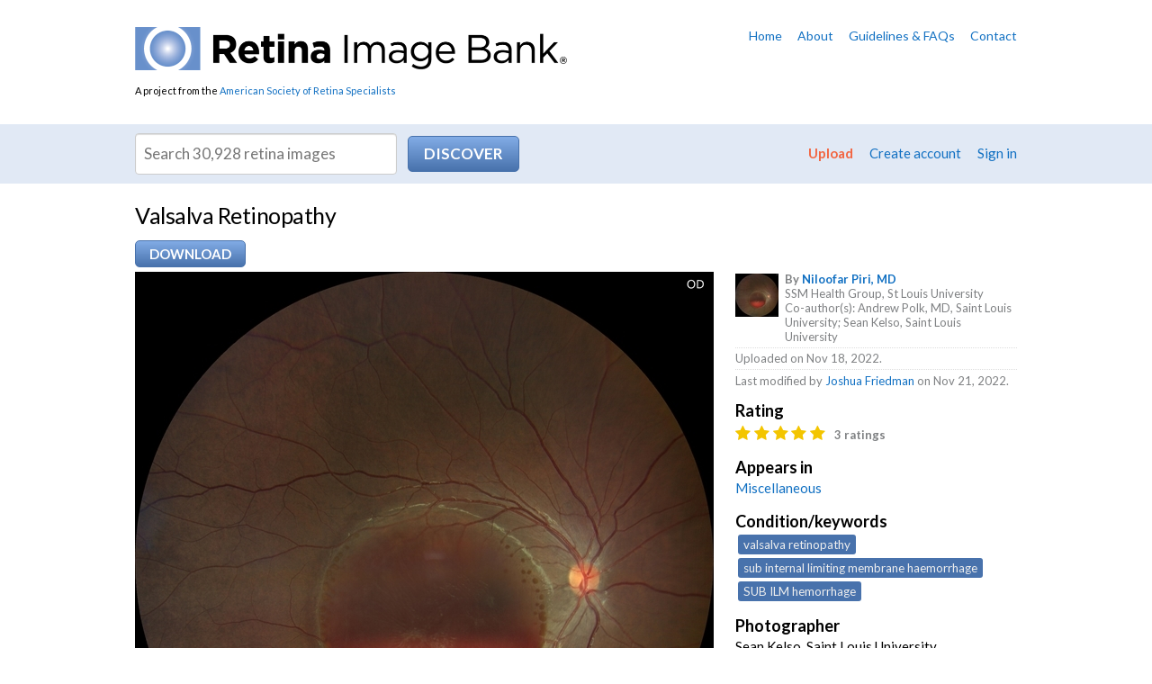

--- FILE ---
content_type: text/html; charset=utf-8
request_url: https://imagebank.asrs.org/file/102940/valsalva-retinopathy
body_size: 26205
content:
<!DOCTYPE html>
<html>
<head id="Head1">
    <!-- Title -->
    <title>
	
  Valsalva Retinopathy - Retina Image Bank

</title>
      
	<!-- Google Tag Manager -->
	<script>(function(w,d,s,l,i){w[l]=w[l]||[];w[l].push({'gtm.start':
	new Date().getTime(),event:'gtm.js'});var f=d.getElementsByTagName(s)[0],
	j=d.createElement(s),dl=l!='dataLayer'?'&l='+l:'';j.async=true;j.src=
	'https://www.googletagmanager.com/gtm.js?id='+i+dl;f.parentNode.insertBefore(j,f);
	})(window,document,'script','dataLayer','GTM-PQL4LBJ');</script>
	<!-- End Google Tag Manager -->

    <!-- Info -->
    <meta http-equiv="Content-Type" content="text/html; charset=iso-8859-1" />
    <meta name="author" content="The Retina Image Bank" />
    <meta name="Copyright" content="Copyright (c) The Retina Image Bank" />
    <meta name="apple-mobile-web-app-title" content="RetinaImages" /><meta name="HandheldFriendly" content="true" /><meta name="viewport" content="initial-scale=1.0, user-scalable=yes, width=device-width" />
  
    <!-- Icons -->
    <link rel="Shortcut Icon" href="/favicon.ico" type="image/x-icon" /><link href="/content/images/apple-touch-icon.png" rel="apple-touch-icon" />
    
    <!-- Styles -->
    <link href="/content/styles/master.css?w=4" media="all" rel="stylesheet" type="text/css" />
    <link href="/content/styles/prettyPhoto.css?w=4" media="all" rel="stylesheet" type="text/css" />
    <link href="/content/styles/print.css?w=4" media="print" rel="stylesheet" type="text/css" />
    <link href="/scripts/css/smoothness/jquery-ui-1.8.16.custom.css" media="all" rel="stylesheet" type="text/css" />

    <!--[if IE 7]>
        <link rel="stylesheet" href="https://netdna.bootstrapcdn.com/font-awesome/3.2.1/css/font-awesome-ie7.min.css" />
    <![endif]-->
  
    <!-- JavaScript -->
    <script src="/scripts/jquery-1.7.2.min.js" type="text/javascript"></script>
    <script src="/scripts/jquery-ui-1.8.16.min.js" type="text/javascript"></script>
    <script src="/scripts/jquery.link-icons.js" type="text/javascript"></script>
    <script src="/scripts/jquery.prettyPhoto.js" type="text/javascript"></script>
    <script src="/scripts/references.js" type="text/javascript"></script>
    <script src="/scripts/jquery.replacetext.min.js" type="text/javascript"></script>
    <script src="/scripts/figures.js" type="text/javascript"></script>
    <script src="/scripts/webitects-placeholder-fallback.js" type="text/javascript"></script>
    <script src="/scripts/utils/w.ie-prototype-fixes.js" type="text/javascript"></script>
    <script src="/scripts/utils/w.util.js" type="text/javascript"></script>    
    <script src="/scripts/rib/w.searchable-keywords.js" type="text/javascript"></script>
    <script src="/scripts/wajax.js" type="text/javascript"></script>
    <script src="/scripts/w.confirm-click.js" type="text/javascript"></script>
    <script src="/scripts/w.confirm-message.js" type="text/javascript"></script>
    <script src="/scripts/w.form-message.js" type="text/javascript"></script>
    <script src="/scripts/responsive.js?t=1" type="text/javascript"></script>
   
   <!--page specific-->
      
    <script type="text/javascript" src="/scripts/rib/w.rater.js"></script>
    <script type="text/javascript" src="/scripts/jquery.tmpl.1.1.1.js"></script>
    <script type="text/javascript" src="/scripts/w.download-limiter.js"></script>
    <script type="text/javascript" src="/scripts/utils/w.linkify.js"></script>
</head>
<body class="
">
    <!-- Google Tag Manager (noscript) -->
    <noscript><iframe src="https://www.googletagmanager.com/ns.html?id=GTM-PQL4LBJ"
    height="0" width="0" style="display:none;visibility:hidden"></iframe></noscript>
    <!-- End Google Tag Manager (noscript) -->


    
<!-- Header -->
<div id="header">
  <div id="header-content">
    <div id="logo">
        <a href="/?reset=true"><img alt="Retina Image Bank" src="/content/images/logo.png" /></a>
        <div id="asrs-credit">A project from the <a href="http://www.asrs.org">American Society of Retina Specialists</a></div>
    </div>
    
    

<ul id="header-nav">
  <li><a href="/home">Home</a></li>
  <li><a href="/about">About</a></li>
  <li><a href="/guidelines">Guidelines &amp; FAQs</a></li>
  <li><a href="/contact">Contact</a></li>
</ul>
    
    <div class="clear"></div>
  </div>
</div>

<!-- Navigation -->


    <div id="nav">
        <div id="nav-content">
            <div id="search">
                <form id="search-form" action="/discover-new/files">
                    <input type="hidden" name="newSearch" value="True" />
                    <div><input class="txt" placeholder="Search 30,928 retina images" id="q" value="" /> <input id="search-btn" class="action" type="submit" value="Discover" /></div>
                </form>
            </div>
    
            <ul id="member-nav">
                <li class="upload-link"><a href="/upload">Upload</a></li>
                
                    <li><a href="/create-account">Create account</a></li>
                    <li><a href="/Members/Login">Sign in</a></li>            
                
            </ul>
  
            <div class="clear"></div>
        </div>
    </div>

<script type="text/javascript">
    (function ($) {
        $(document).ready(function () {
            var searchBtn = $('#search-btn');
            var searchTxt = $('#q');
            var searchForm = $('#search-form');
            $(searchTxt).bind('keypress', function (e) {
                var code = e.keyCode ? e.keyCode : e.which;
                if (code == 1 || code == 13) {
                    $(searchBtn).trigger(new $.Event('click'));
                    e.preventDefault();
                    return false;
                }
            });
            $(searchBtn).bind('click', function (e) {
                var data;
                var query = $(searchTxt).val();

                // IE fix
                if (query == ($(searchTxt).attr('placeholder')))
                    query = '';

                query = escape(query.replace(' ', '+'));                
                
                if (query == '' || query == $(searchTxt).attr('placeholder')) {
                    data = '/1/25?q=';
                }
                else
                    data = '/4/25?q=' + query;

                var url = $(searchForm).attr('action') + data;
                window.location = url;
                e.preventDefault();
                return false;
            });
        });
    })(jQuery);
</script>

<div id="intro">
  <div id="intro-content">
    
    
  
    <h1>Valsalva Retinopathy</h1>

    <form id="download-form" action="/image/download" method="post">
        <input type="hidden" name="tempPath" id="tempPath" />
        <input type="hidden" name="fileName" id="fileName" />
        <input type="hidden" name="fileId" id="fId" value="102940" />
        <input type="hidden" name="memberId" id="mId" value="0" />
    </form>  

    <div id="file-actions">
        
                <span class="set">
                    <a class="action" href="/Members/Login?returnUrl=%2Ffile%2F102940">Download</a>
                </span>
            
    </div>
    <div class="clear"></div>

  </div>
</div>

<!-- Content -->
<div id="content-wrapper">
    <div id="content">
      
      
      <!-- Primary content -->
      <div id="content-primary">
        
    
  
    
    

<div id="preview">
    
    <img src="/tmp/asrs-rib-image-102940.jpg/image-full;max$643,0.ImageHandler" class="preview" alt="file" id="preview-image" />
        
</div>

    <p class="mute">File number: 102940</p>  

    <input id="fileId" name="fileId" type="hidden" value="102940" />
  
    <hr />
  
    
    


<h2>Comments</h2>
  
<div id="new-comments">
    <ol class="comments"></ol>
</div>
  

    <p> <a href="/Members/Login">Sign in</a> to comment.</p>



    <div id="modal-bg" class="modal" style="display:none;">
        <div id="loadingDiv">
            <p>
                <img src="/content/images/shared/loading.gif" alt="loading" />
                Initializing download.<br />
                Please wait...
            </p>
            <div class="clear"></div>
        </div>
    </div>


      </div>
      <!-- /Primary content -->
      
      <!-- Secondary content -->
      <div id="content-secondary">
        

        

    

  
<div id="file-info">
    <ul class="file-credits mute">
        <li class="owner">
            
            <img src="/Content/imagebank/ccc3df9c-bd00-462b-9e30-4a0536485b3a---thumb.jpg/image-square;max$48,0.ImageHandler" class="credits-thumb" alt="" />
            <strong>By <a href="/members/profile/12506/niloofar-piri">Niloofar Piri, MD</a></strong>
            <br />SSM Health Group,  St Louis University
            <br />Co-author(s): Andrew Polk, MD, Saint Louis University; Sean Kelso, Saint Louis University
            <div class="clear"></div>
        </li>
        <li>Uploaded on Nov 18, 2022.</li>
          
        

            <li>Last modified by <a href="/members/profile/147166">Joshua Friedman</a> on Nov 21, 2022.</li>
            </ul>
    
    <dl>



    <dt>Rating <span class='rating' id='image-rating'><i class='icon-star on'></i><i class='icon-star on'></i><i class='icon-star on'></i><i class='icon-star on'></i><i class='icon-star on'></i><span class="mute"><span class="rating-count">3 ratings</span></span></span></dt>
    <dd>
    </dd>


      
        <dt>Appears in</dt>
        <dd><a href="/case/2185/miscellaneous">Miscellaneous</a></dd>
      
            <dt>Condition/keywords</dt>
            <dd>
                <span class="searchable-keywords">
valsalva retinopathy, sub internal limiting membrane haemorrhage, SUB ILM hemorrhage
                </span>
            </dd>
      
            <dt>Photographer</dt>
            <dd>Sean Kelso, Saint Louis University</dd>
      
            <dt>Imaging device</dt>
            <dd>
                Fundus camera
                
            </dd>
      
            <dt>Description</dt>
            <dd>Sudden vision loss immediately after severe vomiting. Color fundus photo demonstrates large sub ILM hemorrhage consistent with valsalva retinopathy.</dd>
    </dl>


    <h3>Related files</h3>    
    <ul class="related-files">
        <li>
            <a href="/file/1695">
                <img src="/Content/imagebank/Gentile-Slide-24---thumb.jpg/image-square;max$79,0.ImageHandler" class="" alt="Valsalva retinopathy severe" title="Valsalva retinopathy severe" />
            </a>
        </li>
        <li>
            <a href="/file/1696">
                <img src="/Content/imagebank/Gentile-Slide-25---thumb.jpg/image-square;max$79,0.ImageHandler" class="" alt="Valsalva retinopathy mild" title="Valsalva retinopathy mild" />
            </a>
        </li>
        <li>
            <a href="/file/3274">
                <img src="/Content/imagebank/Hunyor-147---thumb.jpg/image-square;max$79,0.ImageHandler" class="" alt="Valsalva retinopathy 1" title="Valsalva retinopathy 1" />
            </a>
        </li>
        <li>
            <a href="/file/3275">
                <img src="/Content/imagebank/Hunyor-148---thumb.jpg/image-square;max$79,0.ImageHandler" class="" alt="Valsalva retinopathy 2" title="Valsalva retinopathy 2" />
            </a>
        </li>
        <li>
            <a href="/file/3276">
                <img src="/Content/imagebank/Hunyor-149---thumb.jpg/image-square;max$79,0.ImageHandler" class="" alt="Valsalva retinopathy 3" title="Valsalva retinopathy 3" />
            </a>
        </li>
        <li>
            <a href="/file/11777">
                <img src="/Content/imagebank/92-08-7276-20131103-185044-OCT-L-001---thumb.jpg/image-square;max$79,0.ImageHandler" class="" alt="Primary Subhyaloid Hemorrhage due to Valsalva Retinopathy" title="Primary Subhyaloid Hemorrhage due to Valsalva Retinopathy" />
            </a>
        </li>
        <li>
            <a href="/file/11778">
                <img src="/Content/imagebank/92-08-7276-20131103-185044-Color-L-0012---thumb.jpg/image-square;max$79,0.ImageHandler" class="" alt="Primary Subhyaloid Hemorrhage Due to Valsalva Retinopathy" title="Primary Subhyaloid Hemorrhage Due to Valsalva Retinopathy" />
            </a>
        </li>
        <li>
            <a href="/file/11788">
                <img src="/Content/imagebank/8(3)---thumb.jpg/image-square;max$79,0.ImageHandler" class="" alt="Primary Subhyaloid Hemorrhage Due to Valsalva Retinopathy" title="Primary Subhyaloid Hemorrhage Due to Valsalva Retinopathy" />
            </a>
        </li>
        <li>
            <a href="/file/11785">
                <img src="/Content/imagebank/5(3)---thumb.jpg/image-square;max$79,0.ImageHandler" class="" alt="Primary Subhyaloid Hemorrhage Due to Valsalva Retinopathy" title="Primary Subhyaloid Hemorrhage Due to Valsalva Retinopathy" />
            </a>
        </li>
        <li>
            <a href="/file/11784">
                <img src="/Content/imagebank/4(5)---thumb.jpg/image-square;max$79,0.ImageHandler" class="" alt="Primary Subhyaloid Hemorrhage Due to Valsalva Retinopathy" title="Primary Subhyaloid Hemorrhage Due to Valsalva Retinopathy" />
            </a>
        </li>
        <li>
            <a href="/file/11783">
                <img src="/Content/imagebank/3(8)---thumb.jpg/image-square;max$79,0.ImageHandler" class="" alt="Primary Subhyaloid Hemorrhage Due to Valsalva Retinopathy" title="Primary Subhyaloid Hemorrhage Due to Valsalva Retinopathy" />
            </a>
        </li>
        <li>
            <a href="/file/11782">
                <img src="/Content/imagebank/2(12)---thumb.jpg/image-square;max$79,0.ImageHandler" class="" alt="Primary Subhyaloid Hemorrhage Due to Valsalva Retinopathy" title="Primary Subhyaloid Hemorrhage Due to Valsalva Retinopathy" />
            </a>
        </li>
    </ul>
    <div class="clear"></div>

</div>    

    <script type="text/javascript">
        (function ($) {

            $(document).ready(function () {
                // variables
                var commentBtn = $('#submit-comment');
                var commentForm = $('#comment-form');
                var newComments = $('#new-comments').find('ol').first();
                var noComments = $('#no-comments');
                var container = $('#image-container');
                var deleteBtn = $('#delete-btn');
                var editBtn = $('#edit-btn');
                var form = $('#file-details-form');
                var formDiv = $('#form-div');
                var cancelBtn = $('#cancel-btn');
                var imageDetails = $('#image-details');
                var imageDiv = $('#preview');
                var previewImg = $('#preview-image');
                var previewOps = $('#preview-ops');
                var saveBtn = $('#submit');
                var oldLabel;
                var isDownloading = false;

                // initializers
                initDownload();
                initCommenting();
                initDeleteComment();

                if ($('.rater').length > 0) {
                    Rater.init({
                        memberRating: 0,
                        ratingCount: 3,
                        ratingSelector: '#image-rating',
                        selector: '.rater'
                    });
                }

                $('.linkify').wLinkify();

                // --------------------------------------------------------

                function nl2br(str) {
                    var breakTag = '<br />';
                    return (str + '').replace(/([^>\r\n]?)(\r\n|\n\r|\r|\n)/g, '$1' + breakTag + '$2');
                }

                // prepare file download
                function initDownload() {
                    var modalBg = $('#modal-bg');
                    var downloadLink = $('#download-file');
                    var downloadUrl;
                    var url;
                    var data;
                    var tempPath;
                    var fileName;

                    // initialize download limiter
                    downloadLimiter.init({
                        count: 0,
                        counter: '#dlCount',
                        limit: 0,
                        limiter: '#dlLimit'
                    });

                    if ($(downloadLink != undefined)) {
                        $(downloadLink).bind('click', function (e) {
                            if(!isDownloading) {
                                isDownloading = true;
                                downloadUrl = $(downloadLink).attr('data-val-url');
                                url = $(downloadLink).attr('href');
                                data = 'id=' + $('#fileId').val();

                                $(modalBg).fadeIn('fast');

                                $.ajax({
                                    type: 'Post',
                                    url: url,
                                    data: data,
                                    success: function (results) {
                                        console.log(url);
                                        if (results.Message == 'OK') {
                                            tempPath = results.TempPath;
                                            fileName = results.FileName;
                                            processDownload();
                                            $(modalBg).fadeOut('fast');                                            
                                        }
                                        else {
                                            initConfirmMessage($, results.Message, 'error');
                                            $(modalBg).fadeOut('fast');
                                            isDownloading = false;
                                        }
                                    },
                                    error: function (status) {
                                        initConfirmMessage($, 'Cannot download file. You may not have permissions. Contact our staff if you keep getting this error.', 'error');
                                        $(modalBg).fadeOut('fast');
                                        isDownloading = false;
                                    }
                                });
                            }
                            else {
                                initConfirmMessage($, 'Download in progress. Please wait...', 'error');
                            }

                            e.preventDefault();
                            return false;
                        });
                    }

                    function processDownload() {
                        $('#tempPath').val(tempPath);
                        $('#fileName').val(fileName);
                        var form = $('#download-form');
                        $(form).submit();

                        $('#download-file').remove();
                        $('#download-done').show();                        
                        downloadLimiter.download();
                        isDownloading = false;
                    }
                }

                // initialize ajax comment submitting
                function initCommenting() {
                    $(commentBtn).wajax({
                        form: $(commentForm),
                        type: 'Post',
                        htmlOnWait: 'Submitting...',
                        originalState: true,
                        onSuccess: function () {
                            var results = $(this).wajax('getResults');
                            if (results.Message == 'OK') {
                                var c = results.Comment;
                                $(noComments).remove();
                                $(newComments).prepend(getComment(c));
                                highlightComment('#comment-' + c.Id);
                                $('#comment-contents').val('');
                                initDeleteComment()
                            }
                            else
                                alert(results.Message);
                        },
                        onError: function () {
                            alert('500 Error: Could not submit comment.');
                        }
                    });
                }

                // comment template
                function getComment(comment) {
                    var html = '';
                    html += '<li id="comment-' + comment.Id + '" data-val-commentid="' + comment.Id + '">';
                    html += comment.IsAdmin ? '<div class="opts"><a class="delete-comment" href="#" data-val-id="' + comment.Id + '">[Delete]</a></div>' : '';
                    html += '  <!--<div class="rate">';
                    html += '    <a class="like" href="#" title="Like comment"><i class="icon-thumbs-up"></i></a>';
                    html += '    <a class="dislike" href="#" title="Dislike comment"><i class="icon-thumbs-down"></i></a>';
                    html += '  </div>-->';
                    html += '  <p>';
                    html += '    <a class="member" href="/members/profile/' + comment.MemberId + '">';
                    html += '      <img src="/content/images/placeholder.jpg" alt="profile picture" border="0" />';
                    html += '      <strong>' + comment.MemberFullName + '</strong>';
                    html += '    </a>';
                    html += '    <span class="mute">(' + comment.FormattedDate + ')</span>';
                    html += '  </p>';
                    html += '  <p>' + Util.nl2br(Util.linkify(comment.Comment)) + '</p>';
                    html += '  <div class="clear"></div>';
                    html += '</li>';
                    return html;
                }

                // highlight comment
                function highlightComment(id) {
                    $(id).closest('div').addClass('new');
                    setTimeout(function () {
                        $(id).closest('div').animate({ backgroundColor: '#fff' }, 2500);
                    }, 2500);

                    // scroll to new comment
                    $('html, body').animate({
                        scrollTop: $(id).closest('div').offset().top - 50
                    }, 1000);
                }

                function initDeleteComment() {
                    var url = '/file/delete-comment';
                    $('.delete-comment').each(function () {
                        $(this).unbind('click');
                        $(this).bind('click', function (e) {
                            var c = confirm('Are you sure you want to delete this comment?');
                            if (c) {
                                var btn = $(this);
                                var data = 'id=' + $(this).attr('data-val-id') + '&isAdmin=' + $('#isAdmin').val();
                                $.ajax({
                                    type: 'Post',
                                    url: url,
                                    data: data,
                                    success: function (results) {
                                        if (results.Message == 'OK') {
                                            var comment = $(btn).closest('li');
                                            $(comment).slideUp('fast', function () {
                                                $(this).remove();
                                            })
                                        }
                                        else
                                            alert(results.Message);
                                    },
                                    error: function (status) {
                                        alert('500 Error: Could not delete error. Try again or contact our staff if error persists.');
                                    }
                                });
                            }

                            e.preventDefault();
                            return false;
                        });
                    });
                }

            });

        })(jQuery);
    </script>


      </div>
      <!-- /Secondary content -->
      
      <div class="clear"></div>
    </div>
</div>
<!-- /Content -->

<!-- Footer -->
<div id="footer">
  <div id="footer-content">
        
    
    <h6><strong>Retina</strong> Image Bank</h6>
    <p>A project from the <a href="http://www.asrs.org">American Society of Retina Specialists</a></p>
    <div id="colophon">
      <div class="copyright">&copy; 2026 American Society of Retina Specialists. All rights reserved. <a href="/privacy-statement">Privacy statement</a> <a href="/terms-of-use">Terms of Use</a> <span id="credit"><a href="http://www.webitects.com" target="_blank">Website by <strong>Webitects</strong></a></span></div>
    </div>
  </div>
</div>


<!-- Begin Google Anlaytics code --> 
<script src="/scripts/jquery.ga-event-tracker.js" type="text/javascript"></script>
<script type="text/javascript">

    var _gaq = _gaq || [];
    _gaq.push(['_setAccount', 'UA-28231232-3']);
    _gaq.push(['_trackPageview']);

    (function () {
        var ga = document.createElement('script'); ga.type = 'text/javascript'; ga.async = true;
        ga.src = ('https:' == document.location.protocol ? 'https://ssl' : 'http://www') + '.google-analytics.com/ga.js';
        var s = document.getElementsByTagName('script')[0]; s.parentNode.insertBefore(ga, s);
    })();

</script>
<!-- End Google Anlaytics code --> 
   

</body>
</html>